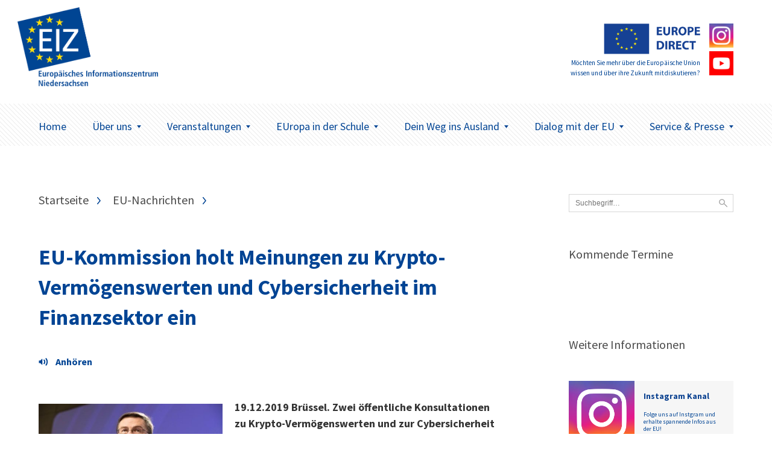

--- FILE ---
content_type: text/html; charset=UTF-8
request_url: https://www.eiz-niedersachsen.de/eu-kommission-holt-meinungen-zu-krypto-vermoegenswerten-und-cybersicherheit-im-finanzsektor-ein/
body_size: 7522
content:
<!doctype html>
<html lang="de" class="no-js" itemscope itemtype="http://schema.org/WebPage">

<head>
	<meta charset="UTF-8">

	<link href="https://www.eiz-niedersachsen.de/wp-content/themes/EIZTheme2017/img/icons/favicon.ico" rel="shortcut icon">
	<link href="https://www.eiz-niedersachsen.de/wp-content/themes/EIZTheme2017/img/icons/touch.png" rel="apple-touch-icon-precomposed">

	<meta http-equiv="X-UA-Compatible" content="IE=edge,chrome=1">
	<meta name="viewport" content="width=device-width, initial-scale=1.0">

	
<!-- MapPress Easy Google Maps Version:2.95.3 (https://www.mappresspro.com) -->
<meta name='robots' content='index, follow, max-image-preview:large, max-snippet:-1, max-video-preview:-1' />
<script type="text/javascript">
/* <![CDATA[ */
window.koko_analytics = {"url":"https:\/\/www.eiz-niedersachsen.de\/koko-analytics-collect.php","site_url":"https:\/\/www.eiz-niedersachsen.de","post_id":26053,"path":"\/eu-kommission-holt-meinungen-zu-krypto-vermoegenswerten-und-cybersicherheit-im-finanzsektor-ein\/","method":"none","use_cookie":false};
/* ]]> */
</script>

	<!-- This site is optimized with the Yoast SEO plugin v26.6 - https://yoast.com/wordpress/plugins/seo/ -->
	<link media="all" href="https://www.eiz-niedersachsen.de/wp-content/cache/autoptimize/css/autoptimize_485297187cfc69bc30c63c2169ae40b1.css" rel="stylesheet"><style media="screen">body{font-family:"Source Sans Pro",arial,sans-serif}</style><title>EU-Kommission holt Meinungen zu Krypto-Vermögenswerten und Cybersicherheit im Finanzsektor ein - EIZ Niedersachsen</title>
	<link rel="canonical" href="https://www.eiz-niedersachsen.de/eu-kommission-holt-meinungen-zu-krypto-vermoegenswerten-und-cybersicherheit-im-finanzsektor-ein/" />
	<meta property="og:locale" content="de_DE" />
	<meta property="og:type" content="article" />
	<meta property="og:title" content="EU-Kommission holt Meinungen zu Krypto-Vermögenswerten und Cybersicherheit im Finanzsektor ein - EIZ Niedersachsen" />
	<meta property="og:description" content="VorlesenZwei öffentliche Konsultationen zu Krypto-Vermögenswerten und zur Cybersicherheit des Finanzsektors hat die Europäische Kommission Donnerstag (19. Dezember) eröffnet. „Wir möchten sicherstellen, dass unser Finanzsektor gedeiht und sicher ist“, sagte Kommissionsvizepräsident Valdis Dombrovskis." />
	<meta property="og:url" content="https://www.eiz-niedersachsen.de/eu-kommission-holt-meinungen-zu-krypto-vermoegenswerten-und-cybersicherheit-im-finanzsektor-ein/" />
	<meta property="og:site_name" content="EIZ Niedersachsen" />
	<meta property="article:published_time" content="2019-12-19T14:47:05+00:00" />
	<meta property="article:modified_time" content="2025-09-11T06:58:58+00:00" />
	<meta property="og:image" content="https://www.eiz-niedersachsen.de/wp-content/uploads/2019/11/p041652-893975.jpg" />
	<meta property="og:image:width" content="639" />
	<meta property="og:image:height" content="426" />
	<meta property="og:image:type" content="image/jpeg" />
	<meta name="author" content="Heike Schulz" />
	<meta name="twitter:card" content="summary_large_image" />
	<script type="application/ld+json" class="yoast-schema-graph">{"@context":"https://schema.org","@graph":[{"@type":"WebPage","@id":"https://www.eiz-niedersachsen.de/eu-kommission-holt-meinungen-zu-krypto-vermoegenswerten-und-cybersicherheit-im-finanzsektor-ein/","url":"https://www.eiz-niedersachsen.de/eu-kommission-holt-meinungen-zu-krypto-vermoegenswerten-und-cybersicherheit-im-finanzsektor-ein/","name":"EU-Kommission holt Meinungen zu Krypto-Vermögenswerten und Cybersicherheit im Finanzsektor ein - EIZ Niedersachsen","isPartOf":{"@id":"https://www.eiz-niedersachsen.de/#website"},"primaryImageOfPage":{"@id":"https://www.eiz-niedersachsen.de/eu-kommission-holt-meinungen-zu-krypto-vermoegenswerten-und-cybersicherheit-im-finanzsektor-ein/#primaryimage"},"image":{"@id":"https://www.eiz-niedersachsen.de/eu-kommission-holt-meinungen-zu-krypto-vermoegenswerten-und-cybersicherheit-im-finanzsektor-ein/#primaryimage"},"thumbnailUrl":"https://www.eiz-niedersachsen.de/wp-content/uploads/2019/11/p041652-893975.jpg","datePublished":"2019-12-19T14:47:05+00:00","dateModified":"2025-09-11T06:58:58+00:00","author":{"@id":"https://www.eiz-niedersachsen.de/#/schema/person/7357a6454db39602bc4e753f0b3a0e22"},"breadcrumb":{"@id":"https://www.eiz-niedersachsen.de/eu-kommission-holt-meinungen-zu-krypto-vermoegenswerten-und-cybersicherheit-im-finanzsektor-ein/#breadcrumb"},"inLanguage":"de","potentialAction":[{"@type":"ReadAction","target":["https://www.eiz-niedersachsen.de/eu-kommission-holt-meinungen-zu-krypto-vermoegenswerten-und-cybersicherheit-im-finanzsektor-ein/"]}]},{"@type":"ImageObject","inLanguage":"de","@id":"https://www.eiz-niedersachsen.de/eu-kommission-holt-meinungen-zu-krypto-vermoegenswerten-und-cybersicherheit-im-finanzsektor-ein/#primaryimage","url":"https://www.eiz-niedersachsen.de/wp-content/uploads/2019/11/p041652-893975.jpg","contentUrl":"https://www.eiz-niedersachsen.de/wp-content/uploads/2019/11/p041652-893975.jpg","width":639,"height":426,"caption":"Valdis Dombrovskis"},{"@type":"BreadcrumbList","@id":"https://www.eiz-niedersachsen.de/eu-kommission-holt-meinungen-zu-krypto-vermoegenswerten-und-cybersicherheit-im-finanzsektor-ein/#breadcrumb","itemListElement":[{"@type":"ListItem","position":1,"name":"Startseite","item":"https://www.eiz-niedersachsen.de/"},{"@type":"ListItem","position":2,"name":"EU-Kommission holt Meinungen zu Krypto-Vermögenswerten und Cybersicherheit im Finanzsektor ein"}]},{"@type":"WebSite","@id":"https://www.eiz-niedersachsen.de/#website","url":"https://www.eiz-niedersachsen.de/","name":"EIZ Niedersachsen","description":"Wir machen Sie fit für Europa!","potentialAction":[{"@type":"SearchAction","target":{"@type":"EntryPoint","urlTemplate":"https://www.eiz-niedersachsen.de/?s={search_term_string}"},"query-input":{"@type":"PropertyValueSpecification","valueRequired":true,"valueName":"search_term_string"}}],"inLanguage":"de"},{"@type":"Person","@id":"https://www.eiz-niedersachsen.de/#/schema/person/7357a6454db39602bc4e753f0b3a0e22","name":"Heike Schulz","url":"https://www.eiz-niedersachsen.de/author/schulz/"}]}</script>
	<!-- / Yoast SEO plugin. -->









<link rel='stylesheet' id='googlefonts-css' href='https://www.eiz-niedersachsen.de/wp-content/cache/autoptimize/css/autoptimize_single_95a1bc6c8fcb1221f8f5926547a8c622.css?v=1668077314' media='all' />

<script type="text/javascript" src="https://www.eiz-niedersachsen.de/wp-content/themes/EIZTheme2017/js/lib/modernizr-custom.js" id="modernizr-js"></script>
<script type="text/javascript" src="https://www.eiz-niedersachsen.de/wp-includes/js/jquery/jquery.min.js" id="jquery-core-js"></script>
<script type="text/javascript" src="https://www.eiz-niedersachsen.de/wp-includes/js/jquery/jquery-migrate.min.js" id="jquery-migrate-js"></script>
<script type="text/javascript" src="https://cdn-eu.readspeaker.com/script/7039/webReader/webReader.js?pids=wr&ver=2.5.0" id="rs_req_Init"></script>

<!-- fonts delivered by Wordpress Google Fonts, a plugin by Adrian3.com --><link rel="icon" href="https://www.eiz-niedersachsen.de/wp-content/uploads/2022/06/cropped-siteicon-32x32.png" sizes="32x32" />
<link rel="icon" href="https://www.eiz-niedersachsen.de/wp-content/uploads/2022/06/cropped-siteicon-192x192.png" sizes="192x192" />
<link rel="apple-touch-icon" href="https://www.eiz-niedersachsen.de/wp-content/uploads/2022/06/cropped-siteicon-180x180.png" />
<meta name="msapplication-TileImage" content="https://www.eiz-niedersachsen.de/wp-content/uploads/2022/06/cropped-siteicon-270x270.png" />
		
		

	<!--[if lt IE 9]>
			<link href="https://www.eiz-niedersachsen.de/wp-content/themes/EIZTheme2017/css/ie.css" rel="stylesheet">
			<script src="https://cdnjs.cloudflare.com/ajax/libs/html5shiv/3.7/html5shiv.min.js"></script>
			<script src="https://cdnjs.cloudflare.com/ajax/libs/selectivizr/1.0.2/selectivizr-min.js"></script>
		<![endif]-->

</head>

<body data-rsssl=1 class="wp-singular post-template-default single single-post postid-26053 single-format-standard wp-theme-EIZTheme2017 eu-kommission-holt-meinungen-zu-krypto-vermoegenswerten-und-cybersicherheit-im-finanzsektor-ein">


	<header class="header clear" role="banner">

		<div class="header-container">
			<div class="wrapper">
				<div class="logo-wrapper">
					<div class="logo">
						<a href="https://www.eiz-niedersachsen.de">
							<img src="/wp-content/uploads/2022/06/mb-eiz-logo.png" alt="Logo" class="logo-img">
						</a>
					</div>
				</div>
								<div class="europe-logo-wrapper">
					<div class="europe-logo">
						<a href="/dialog-mit-der-eu/europe-direct-informationsnetzwerk/." class="europoe-logo-img">
							<img src="https://www.eiz-niedersachsen.de/wp-content/themes/EIZTheme2017/img/EuropeDirect.png" alt="Europe Direct"></br>
															<small>Möchten Sie mehr über die Europäische Union wissen und über ihre Zukunft mitdiskutieren?</small>
													</a>
													<div class="europe-logo-social">
																	<a class="btn" href="https://www.eiz-niedersachsen.de/instagram/" target="_self">
																				<img src="https://www.eiz-niedersachsen.de/wp-content/uploads/2024/04/instagram-logo.png" alt="" />
									</a>
																									<a class="btn" href="https://www.eiz-niedersachsen.de/service-presse/youtube-videos/" target="_self">
																				<img src="https://www.eiz-niedersachsen.de/wp-content/uploads/2024/05/youtube.png" alt="" />
									</a>
															</div>
											</div>
				</div>
				<div class="mobile-toggle" id="mobile-toggle">
					<div class="burger">
						<div class="burg a"></div>
						<div class="burg b"></div>
						<div class="burg c"></div>
					</div>
					Menü
				</div>
			</div>
		</div>

		<div class="nav-container">
			<div class="wrapper">
				<nav class="nav" role="navigation">
					<ul><li id="menu-item-63" class="menu-item menu-item-type-custom menu-item-object-custom menu-item-63"><a href="/">Home</a></li>
<li id="menu-item-45350" class="menu-item menu-item-type-post_type menu-item-object-page menu-item-has-children arrow menu-item-45350"><a href="https://www.eiz-niedersachsen.de/ueberuns/">Über uns<span class="caret"></span></a>
<ul class="sub-menu">
	<li id="menu-item-45357" class="menu-item menu-item-type-post_type menu-item-object-page menu-item-45357"><a href="https://www.eiz-niedersachsen.de/das-eiz-niedersachsen/">Das EIZ Niedersachsen</a></li>
	<li id="menu-item-20380" class="menu-item menu-item-type-post_type menu-item-object-page menu-item-has-children arrow menu-item-20380"><a href="https://www.eiz-niedersachsen.de/dialog-mit-der-eu/europe-direct-informationsnetzwerk/">EUROPE DIRECT-Netzwerk<span class="caret"></span></a>
	<ul class="sub-menu">
		<li id="menu-item-20381" class="menu-item menu-item-type-post_type menu-item-object-page menu-item-20381"><a href="https://www.eiz-niedersachsen.de/dialog-mit-der-eu/europa-vor-ort/ed-informationszentren/">EUROPE DIRECT-Zentren</a></li>
	</ul>
</li>
	<li id="menu-item-44793" class="menu-item menu-item-type-post_type menu-item-object-page menu-item-44793"><a href="https://www.eiz-niedersachsen.de/instagram/">Das EIZ auf Instagram</a></li>
	<li id="menu-item-33538" class="menu-item menu-item-type-post_type menu-item-object-page menu-item-33538"><a href="https://www.eiz-niedersachsen.de/service-presse/youtube-videos/">Unser Youtube Kanal</a></li>
	<li id="menu-item-23864" class="menu-item menu-item-type-post_type menu-item-object-page menu-item-23864"><a href="https://www.eiz-niedersachsen.de/newsletter-eiz/">Newsletter EIZ</a></li>
</ul>
</li>
<li id="menu-item-75" class="menu-item menu-item-type-post_type menu-item-object-page menu-item-has-children arrow menu-item-75"><a href="https://www.eiz-niedersachsen.de/aktuelles/">Veranstaltungen<span class="caret"></span></a>
<ul class="sub-menu">
	<li id="menu-item-77" class="menu-item menu-item-type-post_type menu-item-object-page menu-item-77"><a href="https://www.eiz-niedersachsen.de/aktuelles/veranstaltungen/aktuelle-veranstaltungen/">Aktuelle Veranstaltungen</a></li>
</ul>
</li>
<li id="menu-item-156" class="menu-item menu-item-type-post_type menu-item-object-page menu-item-has-children arrow menu-item-156"><a href="https://www.eiz-niedersachsen.de/europa-in-der-schule/">EUropa in der Schule<span class="caret"></span></a>
<ul class="sub-menu">
	<li id="menu-item-46605" class="menu-item menu-item-type-post_type menu-item-object-page menu-item-46605"><a href="https://www.eiz-niedersachsen.de/angebote-fuer-schulen-kurse-und-gruppen/">Angebote für Schulen, Kurse und Gruppen</a></li>
	<li id="menu-item-1651" class="menu-item menu-item-type-post_type menu-item-object-page menu-item-1651"><a href="https://www.eiz-niedersachsen.de/europa-in-der-schule/eu-projekttag/">EU-Projekttag an Schulen</a></li>
	<li id="menu-item-20387" class="menu-item menu-item-type-post_type menu-item-object-page menu-item-20387"><a href="https://www.eiz-niedersachsen.de/europa-in-der-schule/materialien/">Informations- und Unterrichtsmaterialien</a></li>
</ul>
</li>
<li id="menu-item-619" class="menu-item menu-item-type-post_type menu-item-object-page menu-item-has-children arrow menu-item-619"><a href="https://www.eiz-niedersachsen.de/dein-weg-ins-ausland/">Dein Weg ins Ausland<span class="caret"></span></a>
<ul class="sub-menu">
	<li id="menu-item-45515" class="menu-item menu-item-type-post_type menu-item-object-page menu-item-45515"><a href="https://www.eiz-niedersachsen.de/__trashed-4/">Schülerinnen und Schüler</a></li>
	<li id="menu-item-45514" class="menu-item menu-item-type-post_type menu-item-object-page menu-item-45514"><a href="https://www.eiz-niedersachsen.de/azubis/">Azubis</a></li>
	<li id="menu-item-45513" class="menu-item menu-item-type-post_type menu-item-object-page menu-item-45513"><a href="https://www.eiz-niedersachsen.de/studierende/">Studierende</a></li>
	<li id="menu-item-620" class="menu-item menu-item-type-post_type menu-item-object-page menu-item-620"><a href="https://www.eiz-niedersachsen.de/dein-weg-ins-ausland/hilfe-und-beratung/">Hilfe und Beratung</a></li>
</ul>
</li>
<li id="menu-item-20372" class="menu-item menu-item-type-post_type menu-item-object-page menu-item-has-children arrow menu-item-20372"><a href="https://www.eiz-niedersachsen.de/dialog-mit-der-eu/">Dialog mit der EU<span class="caret"></span></a>
<ul class="sub-menu">
	<li id="menu-item-20369" class="menu-item menu-item-type-post_type menu-item-object-page menu-item-20369"><a href="https://www.eiz-niedersachsen.de/dialog-mit-der-eu/niedersachsische-europa-abgeordnete/">Niedersächsische Europa-Abgeordnete</a></li>
	<li id="menu-item-20379" class="menu-item menu-item-type-post_type menu-item-object-page menu-item-20379"><a href="https://www.eiz-niedersachsen.de/dialog-mit-der-eu/ihr-dialog-mit-der-eu/">Ihr Dialog mit der EU</a></li>
	<li id="menu-item-20373" class="menu-item menu-item-type-post_type menu-item-object-page menu-item-has-children arrow menu-item-20373"><a href="https://www.eiz-niedersachsen.de/dialog-mit-der-eu/europa-vor-ort/">Europa vor Ort<span class="caret"></span></a>
	<ul class="sub-menu">
		<li id="menu-item-20382" class="menu-item menu-item-type-post_type menu-item-object-page menu-item-20382"><a href="https://www.eiz-niedersachsen.de/dialog-mit-der-eu/europa-vor-ort/enterprise-europe-network-in-niedersachsen-een/">Enterprise Europe Network in Niedersachsen (EEN)</a></li>
		<li id="menu-item-20374" class="menu-item menu-item-type-post_type menu-item-object-page menu-item-20374"><a href="https://www.eiz-niedersachsen.de/dialog-mit-der-eu/europa-vor-ort/europa-buros-der-regierungsvertretungen-in-niedersachsen/">Europabüros der Ämter für regionale Landesentwicklung in Niedersachsen</a></li>
		<li id="menu-item-20376" class="menu-item menu-item-type-post_type menu-item-object-page menu-item-20376"><a href="https://www.eiz-niedersachsen.de/dialog-mit-der-eu/europa-vor-ort/eu-hochschulburos-in-niedersachsen/">EU-Hochschulbüros in Niedersachsen</a></li>
		<li id="menu-item-20377" class="menu-item menu-item-type-post_type menu-item-object-page menu-item-20377"><a href="https://www.eiz-niedersachsen.de/dialog-mit-der-eu/europa-vor-ort/nbank-investitions-und-forderbank-niedersachsen-gmbh/">NBank – Investitions- und Förderbank Niedersachsen GmbH</a></li>
	</ul>
</li>
	<li id="menu-item-20378" class="menu-item menu-item-type-post_type menu-item-object-page menu-item-20378"><a href="https://www.eiz-niedersachsen.de/dialog-mit-der-eu/niedersachsen-in-europa/">Niedersachsen in Europa</a></li>
</ul>
</li>
<li id="menu-item-20297" class="menu-item menu-item-type-post_type menu-item-object-page menu-item-has-children arrow menu-item-20297"><a href="https://www.eiz-niedersachsen.de/service-presse/">Service &#038; Presse<span class="caret"></span></a>
<ul class="sub-menu">
	<li id="menu-item-45595" class="menu-item menu-item-type-post_type menu-item-object-page menu-item-45595"><a href="https://www.eiz-niedersachsen.de/aktuelles/eu-nachrichten/">EU-Nachrichten</a></li>
	<li id="menu-item-46741" class="menu-item menu-item-type-post_type menu-item-object-page menu-item-46741"><a href="https://www.eiz-niedersachsen.de/europe-direct-speakers-pool/">Team EUROPE DIRECT Speakers-Pool</a></li>
	<li id="menu-item-20300" class="menu-item menu-item-type-post_type menu-item-object-page menu-item-has-children arrow menu-item-20300"><a href="https://www.eiz-niedersachsen.de/service-presse/publikationen/">Publikationen<span class="caret"></span></a>
	<ul class="sub-menu">
		<li id="menu-item-20367" class="menu-item menu-item-type-post_type menu-item-object-page menu-item-20367"><a href="https://www.eiz-niedersachsen.de/service-presse/publikationen/neue-publikationen-zur-eu/">Publikationen der EU</a></li>
	</ul>
</li>
	<li id="menu-item-20301" class="menu-item menu-item-type-post_type menu-item-object-page menu-item-20301"><a href="https://www.eiz-niedersachsen.de/service-presse/nutzliche-links/">Nützliche Links</a></li>
	<li id="menu-item-20299" class="menu-item menu-item-type-post_type menu-item-object-page menu-item-has-children arrow menu-item-20299"><a href="https://www.eiz-niedersachsen.de/service-presse/presse/">Presse<span class="caret"></span></a>
	<ul class="sub-menu">
		<li id="menu-item-20370" class="menu-item menu-item-type-post_type menu-item-object-page menu-item-20370"><a href="https://www.eiz-niedersachsen.de/service-presse/presse/presseinformationen/">PresseInformationen</a></li>
	</ul>
</li>
</ul>
</li>
</ul>				</nav>
			</div>
		</div>
	</header>

<main role="main" class="page-main">
	<div class="wrapper">

	<div class="artikel-teaser-wrapper">
		<ul class="crumbs"><li><a href="https://www.eiz-niedersachsen.de">Startseite</a></li><li><a href="https://www.eiz-niedersachsen.de/category/aktmeld/nachrichten/" rel="tag">EU-Nachrichten</a></li><li>EU-Kommission holt Meinungen zu Krypto-Vermögenswerten und Cybersicherheit im Finanzsektor ein</li></ul>
		
			<article class="artikel-single">
  <div class="single-title">
  <h1><a href="https://www.eiz-niedersachsen.de/eu-kommission-holt-meinungen-zu-krypto-vermoegenswerten-und-cybersicherheit-im-finanzsektor-ein/">EU-Kommission holt Meinungen zu Krypto-Vermögenswerten und Cybersicherheit im Finanzsektor ein</a></h1>
</div>

      

<div class="single-meta">
  <ul>
          <li>
                      </li>

  </ul>
</div>
<div class="single-content wysiwyg">
      <div class="single-content-thumbnail">
      
              <img  srcset="https://www.eiz-niedersachsen.de/wp-content/uploads/2019/11/p041652-893975.jpg 1000w,
              	  		      https://www.eiz-niedersachsen.de/wp-content/uploads/2019/11/p041652-893975-500x333.jpg 500w,
              			        https://www.eiz-niedersachsen.de/wp-content/uploads/2019/11/p041652-893975-250x167.jpg 250w"
              	  sizes="(min-width: 56em) 310px, 100vw"
               	  src="https://www.eiz-niedersachsen.de/wp-content/uploads/2019/11/p041652-893975-500x333.jpg"
              	  alt="EU-Kommission holt Meinungen zu Krypto-Vermögenswerten und Cybersicherheit im Finanzsektor ein"
              	  width="400" height="800" itemprob="image">
<span style="font-size:.7rem;">© Europäische Union, 2019, Quelle: EU-Kommission - Audiovisueller Dienst, Fotograf*in: Lukasz Kobus</span>
    </div>
   <!-- RS_MODULE_CODE_2.5.0 --> <div id="readspeaker_button26053" class="rs_skip rs_preserve"><a class="rs_href" title="Um den Text anzuh&ouml;ren, verwenden Sie bitte ReadSpeaker" accesskey="L" href="https://app-eu.readspeaker.com/cgi-bin/rsent?customerid=7039&amp;lang=de_de&amp;readid=rspeak_read_26053&amp;url=https%3A%2F%2Fwww.eiz-niedersachsen.de%2Feu-kommission-holt-meinungen-zu-krypto-vermoegenswerten-und-cybersicherheit-im-finanzsektor-ein%2F" onclick="readpage(this.href, 'xp26053'); return false;"><img decoding="async" src="https://www.eiz-niedersachsen.de/wp-content/plugins/enterprise_highlighting_small_button/img/icon_16px.gif" alt="Um den Text anzuh&ouml;ren, verwenden Sie bitte ReadSpeaker" style="display: inline-block; margin-right: 5px;"/>Vorlesen</a></div><div id="xp26053" class="rs_addtools rs_splitbutton rs_preserve rs_skip rs_exp"></div><div id="rspeak_read_26053"><p><strong>19.12.2019 Brüssel. Zwei öffentliche Konsultationen zu Krypto-Vermögenswerten und zur Cybersicherheit des Finanzsektors hat die Europäische Kommission Donnerstag (19. Dezember) eröffnet.</strong> <strong>„Wir möchten sicherstellen, dass unser Finanzsektor gedeiht und sicher ist“, sagte Kommissionsvizepräsident Valdis Dombrovskis.</strong> Die Kommission hole Meinungen ein, wie die digitale Finanzwirtschaft robuster gegen Cyberangriffe und andere neue Arten von Risiken gemacht werden kann. „Außerdem wollen wir offen sein für Finanzinnovationen, damit die EU Größenvorteile schafft und auf dem Markt für Zahlungsdienste weltweit konkurrenzfähig ist.“ Die EU strebt unter anderem einen gemeinsamen Rahmen für Krypto-Vermögenswerte an.</p>
<p>Die erste Konsultation soll zeigen, ob der bestehenden Rechtsrahmen für Krypto-Vermögenswerte (Krypto-Assets) geeignet ist. Diese Vermögenswerte schließen auch preisstabile Währungseinheiten, sogenannte „Stable Coins“, ein. Mit der zweiten Konsultation erbittet die Kommission von allen Interessierten Rückmeldung dazu, wie der bestehende Rechtsrahmen verbessert werden kann, um Informations- und Kommunikationstechnologien widerstandsfähiger gegen Cyberangriffe zu machen.</p>
<p>Wie Präsidentin von der Leyen in ihren politischen Leitlinien für die neue Kommission feststellte, ist es von entscheidender Bedeutung, dass Europa das gesamte Potenzial des digitalen Zeitalters ausschöpft. Dabei sollen die Industrie und die generelle Innovationsfähigkeit der europäischen Wirtschaft innerhalb sicherer und ethischer Grenzen gestärkt werden. Digitalisierung und neue Technologien verändern das europäische Finanzsystem erheblich, genauso wie die Art und Weise, wie Finanzdienstleistungen für europäische Unternehmen und Bürger erbracht werden.</p>
<p>Die Rückmeldungen aus den öffentlichen Konsultationen werden in die Folgenabschätzung der Europäischen Kommission zu möglichen bevorstehenden Initiativen einfließen</p>
<p>Aus Gründen der Transparenz werden Organisationen und Unternehmen, die an öffentlichen Konsultationen teilnehmen, gebeten sich in das Transparenzregister der EU einzutragen.</p>
<p>Die Konsultationen enden am 18. März 2020.</p>
<p><strong>Links zum Thema: </strong></p>
<p>Online-Fragebogen </p>
<p>Transparenzregister der EU</p>
<p><em>Quelle dieser Informationen:</em> <a href="https://ec.europa.eu/germany/news_de" target="_blank" rel="noopener noreferrer">EU-Nachrichten</a> der Vertretung der EU-Kommission in Deutschland.</p>
</div></div>
  <div class="single-share" style="display:none;">
  <span>Beitrag teilen:</span>

  </div>
</article>

				
	</div>



<!-- sidebar -->
  <aside class="aside-container">
    <div class="sidebar-widget">
      <form class="suche" method="get" action="https://www.eiz-niedersachsen.de" role="search">
        <input class="search-input" type="search" name="s" placeholder="Suchbegriff…">
        <button class="search-submit" type="submit" role="button">Suchen</button>
      </form>
    </div>
  	<div class="sidebar-widget">
  		<div id="execphp-2" class="widget_execphp"><h3>Kommende Termine</h3>			<div class="execphpwidget"><div class="eventsidebar">
  
</div>
</div>
		</div><div id="text-13" class="widget_text"><h3>Weitere Informationen</h3>			<div class="textwidget"><a class="aside-teaser-box" href="https://www.eiz-niedersachsen.de/instagram/"><div class="aside-teaser-box-img"><img src="/wp-content/uploads/2024/04/instagram-logo.png"></div><div class="aside-teaser-box-text"><div class="aside-teaser-box-text--inner">

<h5 style="color:#0d4391;font-size:14px">Instagram Kanal</h5>
<strong style="font-weight:normal;">Folge uns auf Instgram und erhalte spannende Infos aus der EU!</strong>
</div>
</div>
</a>


<a class="aside-teaser-box" href="https://www.eiz-niedersachsen.de/service-presse/youtube-videos/"><div class="aside-teaser-box-img"><img src="/wp-content/uploads/2020/12/youtube-logo.jpg"></div><div class="aside-teaser-box-text"><div class="aside-teaser-box-text--inner">

<h5 style="color:#0d4391;font-size:14px">YouTube Videos</h5>
<strong style="font-weight:normal;">Folge uns auf Youtube und finde Videos zu aktuellen europäischen Themen! </strong>
</div>
</div>
</a>


<a class="aside-teaser-box" href="/dialog-mit-der-eu/europe-direct-informationsnetzwerk/"><div class="aside-teaser-box-img"><img src="/wp-content/uploads/2024/05/eudirkachel.jpg"></div><div class="aside-teaser-box-text"><div class="aside-teaser-box-text--inner">

<h5 style="color:#0d4391;font-size:14px">00800 67 89 10 11</h5>
<strong style="font-weight:normal;">Bei weiteren Fragen zum Thema Europa kostenfrei anrufen.</strong>
</div>
</div>
</a>

</div>
		</div>  	</div>
  </aside>


<!-- /sidebar -->

	</div>
</main>

			<!-- footer -->
			<footer class="footer" role="contentinfo">

				<div class="footer-newsletter-wrapper">

					<div class="wrapper">


						<figure class="f-newletter-icon-box">
							<svg xmlns="http://www.w3.org/2000/svg" width="73" height="48" viewBox="0 0 73 48"><path fill-rule="evenodd" d="M2.547 0C1.167 0 0 1.167 0 2.547v42.44c0 1.38 1.167 2.548 2.547 2.548h67.906c1.38 0 2.547-1.167 2.547-2.547V2.548C73 1.167 71.833 0 70.453 0H2.547zm.848 3.395h66.21v2.52L36.5 30.136 3.395 5.914v-2.52zm0 6.738l18.993 13.9-18.993 17.8v-31.7zm66.21 0v31.7l-18.993-17.8 18.993-13.9zM25.173 26.075l10.32 7.533c.6.443 1.413.443 2.015 0l10.32-7.533 19.31 18.065H5.862l19.31-18.065z"/></svg>						</figure>

						<div class="f-newsletter-headline-container">
							<span class="f-newletter-headline">Keine Meldungen mehr verpassen.</span>
							<span class="f-newletter-subline">Melden Sie sich jetzt zum Newsletter an.</span>
						</div>

						<div class="f-newsletter-submit">
							<span>Jetzt anmelden</span>
						</div>

					</div>

				</div>
				<div class="footer-newsletter-form">
					<p><iframe src="https://www.extra.formularservice.niedersachsen.de/cdmextra/cfs/eject/htm?MANDANTID=17&amp;FORMID=422"></iframe></p>
				</div>




				<div class="footer-navi-wrapper">

					<div class="wrapper">

													<div id="footer-widgets" class="clearfix">
								<div class="footer-widget footer-col1"><div id="text-4" class="widget_text"><h3>Wir über uns</h3>			<div class="textwidget"><p><a href="/anfahrt/" title="Anfahrt">Wie Sie uns finden</a></p>
<p><a href="/ueberuns/" title="Unser Team">Unser Team</a></p>
<p><a href="/das-eiz-niedersachsen/" title="Unsere Leistungen">Unsere Leistungen</a></p>
<p><a href="/praktikumsplatz/ "title="Praktikumsplatz">Praktikumsplatz</a></p>
</div>
		</div></div> <!-- end . footer-widget --><div class="footer-widget footer-col2"><div id="text-5" class="widget_text"><h3>Informationen</h3>			<div class="textwidget"><p><a href="/kontakt/" title="Kontakt">Kontakt</a></p>
<p><a href="/Impressum/" title="Impressum">Impressum</a></p>
<p><a href="/Datenschutzhinweise/" title="Datenschutzhinweise">Datenschutzhinweise</a></p>
<p><a href="/rechtliches/ "title="Rechtliche Hinweise">Rechtliche Hinweise</a></p>
<p><a href="/vorlesefunktion/" title="Vorlesefunktion">Vorlesefunktion</a></p>
<p><a href="/barrierefreiheit/" title="Barrierefreiheit">Barrierefreiheit</a></p>
</div>
		</div></div> <!-- end . footer-widget --><div class="footer-widget footer-col3"><div id="text-18" class="widget_text"><h3>Öffnungszeiten</h3>			<div class="textwidget"><p>montags bis mittwochs von 09:00 bis 12:00 und 13:00 bis 16:00 Uhr<br />
donnerstags von 10:00 bis 12:00 und 13:00 bis 16:00 Uhr<br />
und nach Vereinbarung</p>
</div>
		</div></div> <!-- end . footer-widget --><div class="footer-widget footer-col4 last"></div> <!-- end . footer-widget -->							</div> <!-- end #footer-widgets -->
						
					</div>

				</div>

				<div class="footer-abschluss-wrapper">
					<div class="footer-abschluss-container">
						<div class="wrapper">
							<p>Das EIZ Niedersachsen ist ein Informationszentrum im Europe Direct-Netzwerk der Europäischen Union. &copy; 2026 Copyright Europäisches Informationszentrum (EIZ) Niedersachsen</p><a href="#" class="back-to-top-btn">nach oben</a>
						</div>
					</div>
				</div>


			</footer>
			<!-- /footer -->

			
			<script type="speculationrules">
{"prefetch":[{"source":"document","where":{"and":[{"href_matches":"/*"},{"not":{"href_matches":["/wp-*.php","/wp-admin/*","/wp-content/uploads/*","/wp-content/*","/wp-content/plugins/*","/wp-content/themes/EIZTheme2017/*","/*\\?(.+)"]}},{"not":{"selector_matches":"a[rel~=\"nofollow\"]"}},{"not":{"selector_matches":".no-prefetch, .no-prefetch a"}}]},"eagerness":"conservative"}]}
</script>

<!-- Koko Analytics v2.1.1 - https://www.kokoanalytics.com/ -->
<script type="text/javascript">
/* <![CDATA[ */
!function(){var e=window,r="koko_analytics";function t(t){t.m=e[r].use_cookie?"c":e[r].method[0],navigator.sendBeacon(e[r].url,new URLSearchParams(t))}e[r].request=t,e[r].trackPageview=function(){if("prerender"!=document.visibilityState&&!/bot|crawl|spider|seo|lighthouse|facebookexternalhit|preview/i.test(navigator.userAgent)){var i=0==document.referrer.indexOf(e[r].site_url)?"":document.referrer;t({pa:e[r].path,po:e[r].post_id,r:i})}},e.addEventListener("load",function(){e[r].trackPageview()})}();
/* ]]> */
</script>

<!-- Instagram Feed JS -->
<script type="text/javascript">
var sbiajaxurl = "https://www.eiz-niedersachsen.de/wp-admin/admin-ajax.php";
</script>
<script type="text/javascript" src="https://www.eiz-niedersachsen.de/wp-content/themes/EIZTheme2017/js/min/plugins-min.js" id="plugins-js"></script>
<script type="text/javascript" src="https://www.eiz-niedersachsen.de/wp-content/themes/EIZTheme2017/js/min/scripts-min.js" id="scripts-js"></script>




			</body>

			</html>